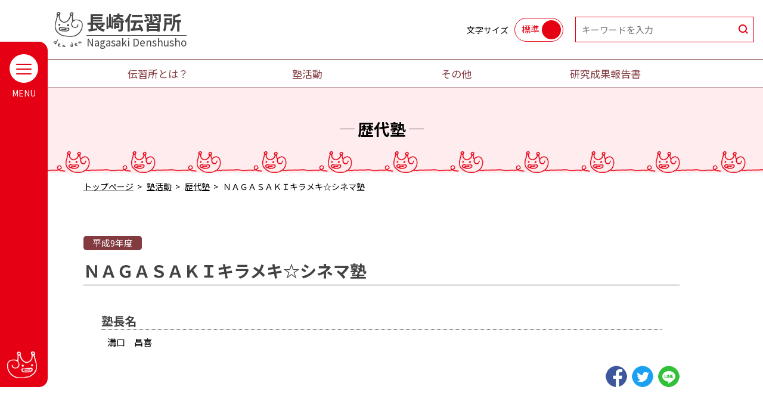

--- FILE ---
content_type: text/html; charset=UTF-8
request_url: https://denshusho.jp/juku-history/juku-history-1024/
body_size: 9219
content:
<!DOCTYPE html>
<html lang="ja">
<head>
  <meta charset="UTF-8">
  <meta http-equiv="X-UA-Compatible" content="IE=edge">
  <meta name="viewport" content="width=device-width, initial-scale=1.0">
  <title>
  ＮＡＧＡＳＡＫＩキラメキ☆シネマ塾｜長崎伝習所  </title>
  <link rel="shortcut icon" href="https://denshusho.jp/wp-content/themes/denshusho_tmpl/favicon.ico">
  <!--全ページ共通css-->
  <link rel="stylesheet" href="https://denshusho.jp/wp-content/themes/denshusho_tmpl/css/reset.css">
  <link rel="stylesheet" href="https://denshusho.jp/wp-content/themes/denshusho_tmpl/css/style.css">
  <meta name='robots' content='max-image-preview:large' />
<link rel='dns-prefetch' href='//ajax.googleapis.com' />
<link rel="alternate" title="oEmbed (JSON)" type="application/json+oembed" href="https://denshusho.jp/wp-json/oembed/1.0/embed?url=https%3A%2F%2Fdenshusho.jp%2Fjuku-history%2Fjuku-history-1024%2F" />
<link rel="alternate" title="oEmbed (XML)" type="text/xml+oembed" href="https://denshusho.jp/wp-json/oembed/1.0/embed?url=https%3A%2F%2Fdenshusho.jp%2Fjuku-history%2Fjuku-history-1024%2F&#038;format=xml" />
<style id='wp-img-auto-sizes-contain-inline-css' type='text/css'>
img:is([sizes=auto i],[sizes^="auto," i]){contain-intrinsic-size:3000px 1500px}
/*# sourceURL=wp-img-auto-sizes-contain-inline-css */
</style>
<style id='wp-emoji-styles-inline-css' type='text/css'>

	img.wp-smiley, img.emoji {
		display: inline !important;
		border: none !important;
		box-shadow: none !important;
		height: 1em !important;
		width: 1em !important;
		margin: 0 0.07em !important;
		vertical-align: -0.1em !important;
		background: none !important;
		padding: 0 !important;
	}
/*# sourceURL=wp-emoji-styles-inline-css */
</style>
<style id='wp-block-library-inline-css' type='text/css'>
:root{--wp-block-synced-color:#7a00df;--wp-block-synced-color--rgb:122,0,223;--wp-bound-block-color:var(--wp-block-synced-color);--wp-editor-canvas-background:#ddd;--wp-admin-theme-color:#007cba;--wp-admin-theme-color--rgb:0,124,186;--wp-admin-theme-color-darker-10:#006ba1;--wp-admin-theme-color-darker-10--rgb:0,107,160.5;--wp-admin-theme-color-darker-20:#005a87;--wp-admin-theme-color-darker-20--rgb:0,90,135;--wp-admin-border-width-focus:2px}@media (min-resolution:192dpi){:root{--wp-admin-border-width-focus:1.5px}}.wp-element-button{cursor:pointer}:root .has-very-light-gray-background-color{background-color:#eee}:root .has-very-dark-gray-background-color{background-color:#313131}:root .has-very-light-gray-color{color:#eee}:root .has-very-dark-gray-color{color:#313131}:root .has-vivid-green-cyan-to-vivid-cyan-blue-gradient-background{background:linear-gradient(135deg,#00d084,#0693e3)}:root .has-purple-crush-gradient-background{background:linear-gradient(135deg,#34e2e4,#4721fb 50%,#ab1dfe)}:root .has-hazy-dawn-gradient-background{background:linear-gradient(135deg,#faaca8,#dad0ec)}:root .has-subdued-olive-gradient-background{background:linear-gradient(135deg,#fafae1,#67a671)}:root .has-atomic-cream-gradient-background{background:linear-gradient(135deg,#fdd79a,#004a59)}:root .has-nightshade-gradient-background{background:linear-gradient(135deg,#330968,#31cdcf)}:root .has-midnight-gradient-background{background:linear-gradient(135deg,#020381,#2874fc)}:root{--wp--preset--font-size--normal:16px;--wp--preset--font-size--huge:42px}.has-regular-font-size{font-size:1em}.has-larger-font-size{font-size:2.625em}.has-normal-font-size{font-size:var(--wp--preset--font-size--normal)}.has-huge-font-size{font-size:var(--wp--preset--font-size--huge)}.has-text-align-center{text-align:center}.has-text-align-left{text-align:left}.has-text-align-right{text-align:right}.has-fit-text{white-space:nowrap!important}#end-resizable-editor-section{display:none}.aligncenter{clear:both}.items-justified-left{justify-content:flex-start}.items-justified-center{justify-content:center}.items-justified-right{justify-content:flex-end}.items-justified-space-between{justify-content:space-between}.screen-reader-text{border:0;clip-path:inset(50%);height:1px;margin:-1px;overflow:hidden;padding:0;position:absolute;width:1px;word-wrap:normal!important}.screen-reader-text:focus{background-color:#ddd;clip-path:none;color:#444;display:block;font-size:1em;height:auto;left:5px;line-height:normal;padding:15px 23px 14px;text-decoration:none;top:5px;width:auto;z-index:100000}html :where(.has-border-color){border-style:solid}html :where([style*=border-top-color]){border-top-style:solid}html :where([style*=border-right-color]){border-right-style:solid}html :where([style*=border-bottom-color]){border-bottom-style:solid}html :where([style*=border-left-color]){border-left-style:solid}html :where([style*=border-width]){border-style:solid}html :where([style*=border-top-width]){border-top-style:solid}html :where([style*=border-right-width]){border-right-style:solid}html :where([style*=border-bottom-width]){border-bottom-style:solid}html :where([style*=border-left-width]){border-left-style:solid}html :where(img[class*=wp-image-]){height:auto;max-width:100%}:where(figure){margin:0 0 1em}html :where(.is-position-sticky){--wp-admin--admin-bar--position-offset:var(--wp-admin--admin-bar--height,0px)}@media screen and (max-width:600px){html :where(.is-position-sticky){--wp-admin--admin-bar--position-offset:0px}}

/*# sourceURL=wp-block-library-inline-css */
</style><style id='global-styles-inline-css' type='text/css'>
:root{--wp--preset--aspect-ratio--square: 1;--wp--preset--aspect-ratio--4-3: 4/3;--wp--preset--aspect-ratio--3-4: 3/4;--wp--preset--aspect-ratio--3-2: 3/2;--wp--preset--aspect-ratio--2-3: 2/3;--wp--preset--aspect-ratio--16-9: 16/9;--wp--preset--aspect-ratio--9-16: 9/16;--wp--preset--color--black: #000000;--wp--preset--color--cyan-bluish-gray: #abb8c3;--wp--preset--color--white: #ffffff;--wp--preset--color--pale-pink: #f78da7;--wp--preset--color--vivid-red: #cf2e2e;--wp--preset--color--luminous-vivid-orange: #ff6900;--wp--preset--color--luminous-vivid-amber: #fcb900;--wp--preset--color--light-green-cyan: #7bdcb5;--wp--preset--color--vivid-green-cyan: #00d084;--wp--preset--color--pale-cyan-blue: #8ed1fc;--wp--preset--color--vivid-cyan-blue: #0693e3;--wp--preset--color--vivid-purple: #9b51e0;--wp--preset--gradient--vivid-cyan-blue-to-vivid-purple: linear-gradient(135deg,rgb(6,147,227) 0%,rgb(155,81,224) 100%);--wp--preset--gradient--light-green-cyan-to-vivid-green-cyan: linear-gradient(135deg,rgb(122,220,180) 0%,rgb(0,208,130) 100%);--wp--preset--gradient--luminous-vivid-amber-to-luminous-vivid-orange: linear-gradient(135deg,rgb(252,185,0) 0%,rgb(255,105,0) 100%);--wp--preset--gradient--luminous-vivid-orange-to-vivid-red: linear-gradient(135deg,rgb(255,105,0) 0%,rgb(207,46,46) 100%);--wp--preset--gradient--very-light-gray-to-cyan-bluish-gray: linear-gradient(135deg,rgb(238,238,238) 0%,rgb(169,184,195) 100%);--wp--preset--gradient--cool-to-warm-spectrum: linear-gradient(135deg,rgb(74,234,220) 0%,rgb(151,120,209) 20%,rgb(207,42,186) 40%,rgb(238,44,130) 60%,rgb(251,105,98) 80%,rgb(254,248,76) 100%);--wp--preset--gradient--blush-light-purple: linear-gradient(135deg,rgb(255,206,236) 0%,rgb(152,150,240) 100%);--wp--preset--gradient--blush-bordeaux: linear-gradient(135deg,rgb(254,205,165) 0%,rgb(254,45,45) 50%,rgb(107,0,62) 100%);--wp--preset--gradient--luminous-dusk: linear-gradient(135deg,rgb(255,203,112) 0%,rgb(199,81,192) 50%,rgb(65,88,208) 100%);--wp--preset--gradient--pale-ocean: linear-gradient(135deg,rgb(255,245,203) 0%,rgb(182,227,212) 50%,rgb(51,167,181) 100%);--wp--preset--gradient--electric-grass: linear-gradient(135deg,rgb(202,248,128) 0%,rgb(113,206,126) 100%);--wp--preset--gradient--midnight: linear-gradient(135deg,rgb(2,3,129) 0%,rgb(40,116,252) 100%);--wp--preset--font-size--small: 13px;--wp--preset--font-size--medium: 20px;--wp--preset--font-size--large: 36px;--wp--preset--font-size--x-large: 42px;--wp--preset--spacing--20: 0.44rem;--wp--preset--spacing--30: 0.67rem;--wp--preset--spacing--40: 1rem;--wp--preset--spacing--50: 1.5rem;--wp--preset--spacing--60: 2.25rem;--wp--preset--spacing--70: 3.38rem;--wp--preset--spacing--80: 5.06rem;--wp--preset--shadow--natural: 6px 6px 9px rgba(0, 0, 0, 0.2);--wp--preset--shadow--deep: 12px 12px 50px rgba(0, 0, 0, 0.4);--wp--preset--shadow--sharp: 6px 6px 0px rgba(0, 0, 0, 0.2);--wp--preset--shadow--outlined: 6px 6px 0px -3px rgb(255, 255, 255), 6px 6px rgb(0, 0, 0);--wp--preset--shadow--crisp: 6px 6px 0px rgb(0, 0, 0);}:where(.is-layout-flex){gap: 0.5em;}:where(.is-layout-grid){gap: 0.5em;}body .is-layout-flex{display: flex;}.is-layout-flex{flex-wrap: wrap;align-items: center;}.is-layout-flex > :is(*, div){margin: 0;}body .is-layout-grid{display: grid;}.is-layout-grid > :is(*, div){margin: 0;}:where(.wp-block-columns.is-layout-flex){gap: 2em;}:where(.wp-block-columns.is-layout-grid){gap: 2em;}:where(.wp-block-post-template.is-layout-flex){gap: 1.25em;}:where(.wp-block-post-template.is-layout-grid){gap: 1.25em;}.has-black-color{color: var(--wp--preset--color--black) !important;}.has-cyan-bluish-gray-color{color: var(--wp--preset--color--cyan-bluish-gray) !important;}.has-white-color{color: var(--wp--preset--color--white) !important;}.has-pale-pink-color{color: var(--wp--preset--color--pale-pink) !important;}.has-vivid-red-color{color: var(--wp--preset--color--vivid-red) !important;}.has-luminous-vivid-orange-color{color: var(--wp--preset--color--luminous-vivid-orange) !important;}.has-luminous-vivid-amber-color{color: var(--wp--preset--color--luminous-vivid-amber) !important;}.has-light-green-cyan-color{color: var(--wp--preset--color--light-green-cyan) !important;}.has-vivid-green-cyan-color{color: var(--wp--preset--color--vivid-green-cyan) !important;}.has-pale-cyan-blue-color{color: var(--wp--preset--color--pale-cyan-blue) !important;}.has-vivid-cyan-blue-color{color: var(--wp--preset--color--vivid-cyan-blue) !important;}.has-vivid-purple-color{color: var(--wp--preset--color--vivid-purple) !important;}.has-black-background-color{background-color: var(--wp--preset--color--black) !important;}.has-cyan-bluish-gray-background-color{background-color: var(--wp--preset--color--cyan-bluish-gray) !important;}.has-white-background-color{background-color: var(--wp--preset--color--white) !important;}.has-pale-pink-background-color{background-color: var(--wp--preset--color--pale-pink) !important;}.has-vivid-red-background-color{background-color: var(--wp--preset--color--vivid-red) !important;}.has-luminous-vivid-orange-background-color{background-color: var(--wp--preset--color--luminous-vivid-orange) !important;}.has-luminous-vivid-amber-background-color{background-color: var(--wp--preset--color--luminous-vivid-amber) !important;}.has-light-green-cyan-background-color{background-color: var(--wp--preset--color--light-green-cyan) !important;}.has-vivid-green-cyan-background-color{background-color: var(--wp--preset--color--vivid-green-cyan) !important;}.has-pale-cyan-blue-background-color{background-color: var(--wp--preset--color--pale-cyan-blue) !important;}.has-vivid-cyan-blue-background-color{background-color: var(--wp--preset--color--vivid-cyan-blue) !important;}.has-vivid-purple-background-color{background-color: var(--wp--preset--color--vivid-purple) !important;}.has-black-border-color{border-color: var(--wp--preset--color--black) !important;}.has-cyan-bluish-gray-border-color{border-color: var(--wp--preset--color--cyan-bluish-gray) !important;}.has-white-border-color{border-color: var(--wp--preset--color--white) !important;}.has-pale-pink-border-color{border-color: var(--wp--preset--color--pale-pink) !important;}.has-vivid-red-border-color{border-color: var(--wp--preset--color--vivid-red) !important;}.has-luminous-vivid-orange-border-color{border-color: var(--wp--preset--color--luminous-vivid-orange) !important;}.has-luminous-vivid-amber-border-color{border-color: var(--wp--preset--color--luminous-vivid-amber) !important;}.has-light-green-cyan-border-color{border-color: var(--wp--preset--color--light-green-cyan) !important;}.has-vivid-green-cyan-border-color{border-color: var(--wp--preset--color--vivid-green-cyan) !important;}.has-pale-cyan-blue-border-color{border-color: var(--wp--preset--color--pale-cyan-blue) !important;}.has-vivid-cyan-blue-border-color{border-color: var(--wp--preset--color--vivid-cyan-blue) !important;}.has-vivid-purple-border-color{border-color: var(--wp--preset--color--vivid-purple) !important;}.has-vivid-cyan-blue-to-vivid-purple-gradient-background{background: var(--wp--preset--gradient--vivid-cyan-blue-to-vivid-purple) !important;}.has-light-green-cyan-to-vivid-green-cyan-gradient-background{background: var(--wp--preset--gradient--light-green-cyan-to-vivid-green-cyan) !important;}.has-luminous-vivid-amber-to-luminous-vivid-orange-gradient-background{background: var(--wp--preset--gradient--luminous-vivid-amber-to-luminous-vivid-orange) !important;}.has-luminous-vivid-orange-to-vivid-red-gradient-background{background: var(--wp--preset--gradient--luminous-vivid-orange-to-vivid-red) !important;}.has-very-light-gray-to-cyan-bluish-gray-gradient-background{background: var(--wp--preset--gradient--very-light-gray-to-cyan-bluish-gray) !important;}.has-cool-to-warm-spectrum-gradient-background{background: var(--wp--preset--gradient--cool-to-warm-spectrum) !important;}.has-blush-light-purple-gradient-background{background: var(--wp--preset--gradient--blush-light-purple) !important;}.has-blush-bordeaux-gradient-background{background: var(--wp--preset--gradient--blush-bordeaux) !important;}.has-luminous-dusk-gradient-background{background: var(--wp--preset--gradient--luminous-dusk) !important;}.has-pale-ocean-gradient-background{background: var(--wp--preset--gradient--pale-ocean) !important;}.has-electric-grass-gradient-background{background: var(--wp--preset--gradient--electric-grass) !important;}.has-midnight-gradient-background{background: var(--wp--preset--gradient--midnight) !important;}.has-small-font-size{font-size: var(--wp--preset--font-size--small) !important;}.has-medium-font-size{font-size: var(--wp--preset--font-size--medium) !important;}.has-large-font-size{font-size: var(--wp--preset--font-size--large) !important;}.has-x-large-font-size{font-size: var(--wp--preset--font-size--x-large) !important;}
/*# sourceURL=global-styles-inline-css */
</style>

<style id='classic-theme-styles-inline-css' type='text/css'>
/*! This file is auto-generated */
.wp-block-button__link{color:#fff;background-color:#32373c;border-radius:9999px;box-shadow:none;text-decoration:none;padding:calc(.667em + 2px) calc(1.333em + 2px);font-size:1.125em}.wp-block-file__button{background:#32373c;color:#fff;text-decoration:none}
/*# sourceURL=/wp-includes/css/classic-themes.min.css */
</style>
<link rel='stylesheet' id='fancybox-for-wp-css' href='https://denshusho.jp/wp-content/plugins/fancybox-for-wordpress/assets/css/fancybox.css?ver=1.3.4' type='text/css' media='all' />
<script type="text/javascript" src="https://denshusho.jp/wp-includes/js/jquery/jquery.min.js?ver=3.7.1" id="jquery-core-js"></script>
<script type="text/javascript" src="https://denshusho.jp/wp-includes/js/jquery/jquery-migrate.min.js?ver=3.4.1" id="jquery-migrate-js"></script>
<script type="text/javascript" src="https://denshusho.jp/wp-content/plugins/fancybox-for-wordpress/assets/js/jquery.fancybox.js?ver=1.3.4" id="fancybox-for-wp-js"></script>
<script type="text/javascript" src="https://ajax.googleapis.com/ajax/libs/jquery/3.6.0/jquery.min.js?ver=6.9" id="jquery-js-js"></script>
<link rel="https://api.w.org/" href="https://denshusho.jp/wp-json/" /><link rel="alternate" title="JSON" type="application/json" href="https://denshusho.jp/wp-json/wp/v2/juku-history/1024" /><link rel="EditURI" type="application/rsd+xml" title="RSD" href="https://denshusho.jp/xmlrpc.php?rsd" />
<meta name="generator" content="WordPress 6.9" />
<link rel="canonical" href="https://denshusho.jp/juku-history/juku-history-1024/" />
<link rel='shortlink' href='https://denshusho.jp/?p=1024' />

<!-- Fancybox for WordPress v3.3.3 -->
<style type="text/css">
	.fancybox-slide--image .fancybox-content{background-color: #FFFFFF}div.fancybox-caption{display:none !important;}
	
	img.fancybox-image{border-width:10px;border-color:#FFFFFF;border-style:solid;}
	div.fancybox-bg{background-color:rgba(71,71,71,0.7);opacity:1 !important;}div.fancybox-content{border-color:#FFFFFF}
	div#fancybox-title{background-color:#FFFFFF}
	div.fancybox-content{background-color:#FFFFFF}
	div#fancybox-title-inside{color:#333333}
	
	
	
	div.fancybox-caption p.caption-title{display:inline-block}
	div.fancybox-caption p.caption-title{font-size:14px}
	div.fancybox-caption p.caption-title{color:#333333}
	div.fancybox-caption {color:#333333}div.fancybox-caption p.caption-title {background:#fff; width:auto;padding:10px 30px;}div.fancybox-content p.caption-title{color:#333333;margin: 0;padding: 5px 0;}
</style><script type="text/javascript">
	jQuery(function () {

		var mobileOnly = false;
		
		if (mobileOnly) {
			return;
		}

		jQuery.fn.getTitle = function () { // Copy the title of every IMG tag and add it to its parent A so that fancybox can show titles
			var arr = jQuery("a[data-fancybox]");
									jQuery.each(arr, function() {
										var title = jQuery(this).children("img").attr("title");
                                        if(title){jQuery(this).attr("title",title)}
									});			}

		// Supported file extensions

				var thumbnails = jQuery("a:has(img)").not(".nolightbox").not('.envira-gallery-link').not('.ngg-simplelightbox').filter(function () {
			return /\.(jpe?g|png|gif|mp4|webp|bmp|pdf)(\?[^/]*)*$/i.test(jQuery(this).attr('href'))
		});
		

		// Add data-type iframe for links that are not images or videos.
		var iframeLinks = jQuery('.fancyboxforwp').filter(function () {
			return !/\.(jpe?g|png|gif|mp4|webp|bmp|pdf)(\?[^/]*)*$/i.test(jQuery(this).attr('href'))
		}).filter(function () {
			return !/vimeo|youtube/i.test(jQuery(this).attr('href'))
		});
		iframeLinks.attr({"data-type": "iframe"}).getTitle();

				// Gallery All
		thumbnails.addClass("fancyboxforwp").attr("data-fancybox", "gallery").getTitle();
		iframeLinks.attr({"data-fancybox": "gallery"}).getTitle();

		// Gallery type NONE
		
		// Call fancybox and apply it on any link with a rel atribute that starts with "fancybox", with the options set on the admin panel
		jQuery("a.fancyboxforwp").fancyboxforwp({
			loop: false,
			smallBtn: false,
			zoomOpacity: "auto",
			animationEffect: "fade",
			animationDuration: 500,
			transitionEffect: "fade",
			transitionDuration: "300",
			overlayShow: true,
			overlayOpacity: "0.7",
			titleShow: true,
			titlePosition: "inside",
			keyboard: true,
			showCloseButton: false,
			arrows: true,
			clickContent:false,
			clickSlide: "close",
			mobile: {
				clickContent: function (current, event) {
					return current.type === "image" ? "toggleControls" : false;
				},
				clickSlide: function (current, event) {
					return current.type === "image" ? "close" : "close";
				},
			},
			wheel: false,
			toolbar: true,
			preventCaptionOverlap: true,
			onInit: function() { },			onDeactivate
	: function() { },		beforeClose: function() { },			afterShow: function() {},				afterClose: function() { },					caption : function( instance, item ) {var title ="";if("undefined" != typeof jQuery(this).context ){var title = jQuery(this).context.title;} else { var title = ("undefined" != typeof jQuery(this).attr("title")) ? jQuery(this).attr("title") : false;}var caption = jQuery(this).data('caption') || '';if ( item.type === 'image' && title.length ) {caption = (caption.length ? caption + '<br />' : '') + '<p class="caption-title">'+title+'</p>' ;}return caption;},
		afterLoad : function( instance, current ) {current.$content.append('<div class=\"fancybox-custom-caption inside-caption\" style=\" position: absolute;left:0;right:0;color:#000;margin:0 auto;bottom:0;text-align:center;background-color:#FFFFFF \">' + current.opts.caption + '</div>');},
			})
		;

			})
</script>
<!-- END Fancybox for WordPress -->
<!-- Analytics by WP-Statistics v13.1.7 - https://wp-statistics.com/ -->
<style type="text/css">.broken_link, a.broken_link {
	text-decoration: line-through;
}</style></head>
<body>
    <div class="wrapper">
    <header>
      <div class="head-wrapper">
        <h1><a href="https://denshusho.jp/">長崎伝習所<span>Nagasaki Denshusho</span></a></h1>

        <div class="header-button">
          <dl class="font-size"> 
            <dt class="black">文字サイズ</dt>
            <dd class="switchArea">
              <input type="checkbox" id="switch01" checked>
              <label for="switch01"><span></span></label>
              <div id="swImg"></div>
            </dd>
          </dl>

          <div class="searchbox">
            <form action="https://denshusho.jp/" method="get" id="searchform">
  <input type="text" name="s" id="s" class="searchinput" placeholder="キーワードを入力">
  <button type="submit" class="searchexe"><img src="https://denshusho.jp/wp-content/themes/denshusho_tmpl/images/parts/IconSearch.png" alt="search"></button>
</form>          </div><!-- /searchbox -->
        </div><!-- /header-button -->
      </div><!-- /head-wrapper -->

      <nav>
        <ul class="head-navi">
          <li>
            <a href="https://denshusho.jp/about/">伝習所とは？</a>
                        <ul class="head-childnavi">
                            <li><a href="https://denshusho.jp/about/page-32/">長崎伝習所の紹介</a></li>
                            <li><a href="https://denshusho.jp/about/page-34/">長崎伝習所の歴史</a></li>
                          </ul>
                      </li>
          <li>
            <a href="https://denshusho.jp/juku/">塾活動</a>
                        <ul class="head-childnavi">
                            <li><a href="https://denshusho.jp/juku/page-45/">塾とは</a></li>
                            <li><a href="https://denshusho.jp/juku/page-62/">【募集終了】令和8年度　塾長・塾テーマ募集</a></li>
                            <li><a href="https://denshusho.jp/juku/page-77/">今年度活動の塾紹介</a></li>
                            <li><a href="https://denshusho.jp/juku/page-99/">長崎伝習所まつり</a></li>
                            <li><a href="https://denshusho.jp/juku/page-103/">各塾成果品</a></li>
                            <li><a href="https://denshusho.jp/juku/page-105/">歴代塾</a></li>
                          </ul>
                      </li>
          <li>
            <a href="https://denshusho.jp/other/">その他</a>
                        <ul class="head-childnavi">
                            <li><a href="https://denshusho.jp/other/page-2085/">40周年記念事業</a></li>
                            <li><a href="https://denshusho.jp/other/page-1831/">【募集終了】令和7年度　若者まちづくりチャレンジ補助金</a></li>
                            <li><a href="https://denshusho.jp/other/r7merevo/">長崎伝習所特別講座～Me-revo～（令和7年度）</a></li>
                          </ul>
                      </li>
          <li>
            <a href="https://denshusho.jp/kenkyu/">研究成果報告書</a>
                      </li>
        </ul>
      </nav>

      <div class="pagetitle">
                <h2>歴代塾</h2>
              </div>
    </header>
    <div class="main">
      <div class="breadcrumb">
        <ul>
          <li><a href="https://denshusho.jp/">トップぺージ</a></li>
          <li><a href="https://denshusho.jp/juku/">塾活動</a></li>
          <li><a href="https://denshusho.jp/juku/page-105/">歴代塾</a></li>
          <li>ＮＡＧＡＳＡＫＩキラメキ☆シネマ塾</li>
        </ul>
      </div><!-- /breadcrumb -->

            <div class="contents">

        <p class="term-title01">
        平成9年度        </p>

                  <h3 class="mt01">ＮＡＧＡＳＡＫＩキラメキ☆シネマ塾</h3>
        
                <div class="custom-field01">
                    <h4>塾長名</h4>
          <p>溝口　昌喜</p>
          
          
                  </div><!-- /custom-field01 -->
        
        
        <div class="sns-share">
  <ul>
    <li><a href="https://www.facebook.com/sharer/sharer.php?u=https://denshusho.jp/juku-history/juku-history-1024/" target="_blank"><img src="https://denshusho.jp/wp-content/themes/denshusho_tmpl/images/parts/facebook.png" alt="facebook"></a></li>
    <li><a href="http://twitter.com/share?text=%EF%BC%AE%EF%BC%A1%EF%BC%A7%EF%BC%A1%EF%BC%B3%EF%BC%A1%EF%BC%AB%EF%BC%A9%E3%82%AD%E3%83%A9%E3%83%A1%E3%82%AD%E2%98%86%E3%82%B7%E3%83%8D%E3%83%9E%E5%A1%BE&url=https://denshusho.jp/juku-history/juku-history-1024/" rel="nofollow" target="_blank"><img src="https://denshusho.jp/wp-content/themes/denshusho_tmpl/images/parts/twitter.png" alt="twitter"></a></li>
    <li><a href="https://social-plugins.line.me/lineit/share?url=https%3A%2F%2Fdenshusho.jp%2Fjuku-history%2Fjuku-history-1024%2F" target="_blank"><img src="https://denshusho.jp/wp-content/themes/denshusho_tmpl/images/parts/line.png" alt="LINE"></a></li>
  </ul>
</div><!-- /sns-share -->      </div><!-- /contents -->
          </div><!-- /main -->

      <footer>
    <div class="footer-nav">
      <ul>
        <li><a href="https://denshusho.jp/">トップぺージ</a></li>
        <li><a href="https://denshusho.jp/about/">伝習所とは？</a></li>
        <li><a href="https://denshusho.jp/juku/">塾活動</a></li>
        <li><a href="https://denshusho.jp/other/">その他</a></li>
        <li><a href="https://denshusho.jp/kenkyu/">研究成果報告書</a></li>
      </ul>
    </div><!-- /footer-nav -->
    <div class="footer-info">
      <div class="footer-flex">
        <dl>
          <dt>長崎伝習所事務局（市民協働推進室）</dt>
          <dd>〒850-8685</dd>
          <dd>長崎市魚の町4番1号（10階）</dd>
          <dd>電話番号：095-829-1125</dd>
          <dd>FAX番号：095-829-1233</dd>
        </dl>
        <ul>
          <li><a href="https://lantana-nagasaki.jp/" target="_blank"><img src="https://denshusho.jp/wp-content/themes/denshusho_tmpl/images/drawer_nav_item/lantana_banner.png" alt="ランタナ"></a></li>
          <li><a href="https://www.city.nagasaki.lg.jp/" target="_blank"><img src="https://denshusho.jp/wp-content/themes/denshusho_tmpl/images/drawer_nav_item/city_banner.png" alt="長崎市"></a></li>
        </ul>
      </div>
      <p class="copyright">Copyright (c) Nagasaki Denshusho All Rights Reserved.</p>
    </div><!-- /footer-info -->
  </footer>  </div><!-- /wrapper -->

    <nav id="drawer-nav">
    <div class="drawer_base">
      <section class="drawer_nav_header">
        <ul>
          <li><img src="https://denshusho.jp/wp-content/themes/denshusho_tmpl/images/drawer_nav_item/denden002.png" alt="denden"></li>
          <li><a href="https://www.facebook.com/%E9%95%B7%E5%B4%8E%E4%BC%9D%E7%BF%92%E6%89%80-772847206084379" target="_blank"><img src="https://denshusho.jp/wp-content/themes/denshusho_tmpl/images/drawer_nav_item/facebook_icon.png" alt="facebook"></a></li>
          <li><a href="https://twitter.com/nagasakidenshu" target="_blank"><img src="https://denshusho.jp/wp-content/themes/denshusho_tmpl/images/drawer_nav_item/twitter_icon.png" alt="twitter"></a></li>
          <li><a href="https://www.youtube.com/channel/UCBmTz0JnZFQOS5M6dK46uhg" target="_blank"><img src="https://denshusho.jp/wp-content/themes/denshusho_tmpl/images/drawer_nav_item/youtube_icon.png" alt="youtube"></a></li>
        </ul>

        <div id="btn-burger" class="humberger">
          <span></span><span></span><span></span>
        </div>
      </section><!--drawer_nav_header-->

      <section class="drawer_nav_main">
        <dl>
          <div class="nav_box">
            <dt><a href="https://denshusho.jp/">トップぺージ</a></dt>
            <dt><a href="https://denshusho.jp/sitemap/">サイトマップ</a></dt>
          </div>
          <div class="nav_box">
            <dt><a href="https://denshusho.jp/about/">伝習所とは？</a></dt>
                      <dd><a href="https://denshusho.jp/about/page-32/">長崎伝習所の紹介</a></dd>
                      <dd><a href="https://denshusho.jp/about/page-34/">長崎伝習所の歴史</a></dd>
                    </div>
          <div class="nav_box">
            <dt><a href="https://denshusho.jp/juku/">塾活動</a></dt>
                      <dd><a href="https://denshusho.jp/juku/page-45/">塾とは</a></dd>
                      <dd><a href="https://denshusho.jp/juku/page-62/">【募集終了】令和8年度　塾長・塾テーマ募集</a></dd>
                      <dd><a href="https://denshusho.jp/juku/page-77/">今年度活動の塾紹介</a></dd>
                      <dd><a href="https://denshusho.jp/juku/page-99/">長崎伝習所まつり</a></dd>
                      <dd><a href="https://denshusho.jp/juku/page-103/">各塾成果品</a></dd>
                      <dd><a href="https://denshusho.jp/juku/page-105/">歴代塾</a></dd>
                    </div>
          <div class="nav_box">
            <dt><a href="https://denshusho.jp/other/">その他</a></dt>
                      <dd><a href="https://denshusho.jp/other/page-2085/">40周年記念事業</a></dd>
                      <dd><a href="https://denshusho.jp/other/page-1831/">【募集終了】令和7年度　若者まちづくりチャレンジ補助金</a></dd>
                      <dd><a href="https://denshusho.jp/other/r7merevo/">長崎伝習所特別講座～Me-revo～（令和7年度）</a></dd>
                    </div>
          <div class="nav_box">
            <dt><a href="https://denshusho.jp/kenkyu/">研究成果報告書</a></dt>
                    </div>
        </dl>
        <!--
        <ul>
          <li><a href="https://lantana-nagasaki.jp/" target="_blank"><img src="https://denshusho.jp/wp-content/themes/denshusho_tmpl/images/drawer_nav_item/lantana_banner.png" alt="ランタナ"></a></li>
          <li><a href="https://www.city.nagasaki.lg.jp/" target="_blank"><img src="https://denshusho.jp/wp-content/themes/denshusho_tmpl/images/drawer_nav_item/city_banner.png" alt="長崎市"></a></li>
        </ul>
        -->
      </section><!--drawer_nav_main-->
      <img src="https://denshusho.jp/wp-content/themes/denshusho_tmpl/images/drawer_nav_item/denden001.png" alt="でんでん" class="drawer_onepoint">
    </div><!--drawer_base-->
  </nav><!--nav/id="drawer-nav"-->


  <!-- モバイル用のハンバーガーとナビゲーションメニュー -->
  <div id="btn-burger-moba" class="humberger sub">
    <span></span><span></span><span></span>
  </div>
  <nav id="drawer-nav-moba">
    <div class="nav-moba-base">
      <div class="nav-moba-header">
        <img src="https://denshusho.jp/wp-content/themes/denshusho_tmpl/images/drawer_nav_item/denden002.png" alt="でんでん">
      </div>

      <div class="nav-moba-main">
        <ul>
          <li><a href="https://denshusho.jp/">トップぺージ</a></li>
          <li class="has-child">
            <a href="https://denshusho.jp/about/">伝習所とは？</a>
                        <div class="child-openbtn"></div>
            <ul class="child-menu">
                          <li><a href="https://denshusho.jp/about/page-32/">長崎伝習所の紹介</a></li>
                          <li><a href="https://denshusho.jp/about/page-34/">長崎伝習所の歴史</a></li>
                        </ul>
                      </li>
          <li class="has-child">
            <a href="https://denshusho.jp/juku/">塾活動</a>
                        <div class="child-openbtn"></div>
            <ul class="child-menu">
                          <li><a href="https://denshusho.jp/juku/page-45/">塾とは</a></li>
                          <li><a href="https://denshusho.jp/juku/page-62/">【募集終了】令和8年度　塾長・塾テーマ募集</a></li>
                          <li><a href="https://denshusho.jp/juku/page-77/">今年度活動の塾紹介</a></li>
                          <li><a href="https://denshusho.jp/juku/page-99/">長崎伝習所まつり</a></li>
                          <li><a href="https://denshusho.jp/juku/page-103/">各塾成果品</a></li>
                          <li><a href="https://denshusho.jp/juku/page-105/">歴代塾</a></li>
                        </ul>
                      </li>
          <li class="has-child">
            <a href="https://denshusho.jp/other/">その他</a>
                        <div class="child-openbtn"></div>
            <ul class="child-menu">
                          <li><a href="https://denshusho.jp/other/page-2085/">40周年記念事業</a></li>
                          <li><a href="https://denshusho.jp/other/page-1831/">【募集終了】令和7年度　若者まちづくりチャレンジ補助金</a></li>
                          <li><a href="https://denshusho.jp/other/r7merevo/">長崎伝習所特別講座～Me-revo～（令和7年度）</a></li>
                        </ul>
                      </li>
          <li>
            <a href="https://denshusho.jp/kenkyu/">研究成果報告書</a>
                      </li>
          <li><a href="https://denshusho.jp/sitemap/">サイトマップ</a></li>
        </ul>
      </div><!--nav-moba-main-->

      <div class="nav-moba-searchbox">
        <form action="https://denshusho.jp/" method="get" id="searchform">
  <input type="text" name="s" id="s" class="searchinput" placeholder="キーワードを入力">
  <button type="submit" class="searchexe"><img src="https://denshusho.jp/wp-content/themes/denshusho_tmpl/images/parts/IconSearch.png" alt="search"></button>
</form>      </div><!-- /searchbox -->

      <div class="nav-moba-footer">
        <ul>
          <li><a href="https://www.facebook.com/%E9%95%B7%E5%B4%8E%E4%BC%9D%E7%BF%92%E6%89%80-772847206084379"><img src="https://denshusho.jp/wp-content/themes/denshusho_tmpl/images/drawer_nav_item/facebook_icon.png" alt="facebook"></a></li>
          <li><a href="https://twitter.com/nagasakidenshu"><img src="https://denshusho.jp/wp-content/themes/denshusho_tmpl/images/drawer_nav_item/twitter_icon.png" alt="twitter"></a></li>
          <li><a href="https://www.youtube.com/channel/UCBmTz0JnZFQOS5M6dK46uhg"><img src="https://denshusho.jp/wp-content/themes/denshusho_tmpl/images/drawer_nav_item/youtube_icon.png" alt="youtube"></a></li>
        </ul>
        <!--
        <ul class="nav-banner">
          <li><a href="https://lantana-nagasaki.jp/" target="_blank"><img src="https://denshusho.jp/wp-content/themes/denshusho_tmpl/images/drawer_nav_item/lantana_banner.png" alt="ランタナ"></a></li>
          <li><a href="https://www.city.nagasaki.lg.jp/" target="_blank"><img src="https://denshusho.jp/wp-content/themes/denshusho_tmpl/images/drawer_nav_item/city_banner.png" alt="長崎市"></a></li>
        </ul>
        -->
      </div>
    </div><!--nav-moba-base-->

  </nav>
  <!-- モバイル用のハンバーガーとナビゲーションメニューここまで -->
  <script src="https://denshusho.jp/wp-content/themes/denshusho_tmpl/js/common.js"></script>
  <script src="https://denshusho.jp/wp-content/themes/denshusho_tmpl/js/header_navi.js"></script>
  <!-- object-fit:ie11対策 -->
  <script src="https://denshusho.jp/wp-content/themes/denshusho_tmpl/js/ofi.min.js"></script>
  <script>
    objectFitImages('img.object_fit_img');
  </script>
  <!-- object-fit:ie11対策ここまで -->


  <script type="speculationrules">
{"prefetch":[{"source":"document","where":{"and":[{"href_matches":"/*"},{"not":{"href_matches":["/wp-*.php","/wp-admin/*","/wp-content/uploads/*","/wp-content/*","/wp-content/plugins/*","/wp-content/themes/denshusho_tmpl/*","/*\\?(.+)"]}},{"not":{"selector_matches":"a[rel~=\"nofollow\"]"}},{"not":{"selector_matches":".no-prefetch, .no-prefetch a"}}]},"eagerness":"conservative"}]}
</script>
<script id="wp-emoji-settings" type="application/json">
{"baseUrl":"https://s.w.org/images/core/emoji/17.0.2/72x72/","ext":".png","svgUrl":"https://s.w.org/images/core/emoji/17.0.2/svg/","svgExt":".svg","source":{"concatemoji":"https://denshusho.jp/wp-includes/js/wp-emoji-release.min.js?ver=6.9"}}
</script>
<script type="module">
/* <![CDATA[ */
/*! This file is auto-generated */
const a=JSON.parse(document.getElementById("wp-emoji-settings").textContent),o=(window._wpemojiSettings=a,"wpEmojiSettingsSupports"),s=["flag","emoji"];function i(e){try{var t={supportTests:e,timestamp:(new Date).valueOf()};sessionStorage.setItem(o,JSON.stringify(t))}catch(e){}}function c(e,t,n){e.clearRect(0,0,e.canvas.width,e.canvas.height),e.fillText(t,0,0);t=new Uint32Array(e.getImageData(0,0,e.canvas.width,e.canvas.height).data);e.clearRect(0,0,e.canvas.width,e.canvas.height),e.fillText(n,0,0);const a=new Uint32Array(e.getImageData(0,0,e.canvas.width,e.canvas.height).data);return t.every((e,t)=>e===a[t])}function p(e,t){e.clearRect(0,0,e.canvas.width,e.canvas.height),e.fillText(t,0,0);var n=e.getImageData(16,16,1,1);for(let e=0;e<n.data.length;e++)if(0!==n.data[e])return!1;return!0}function u(e,t,n,a){switch(t){case"flag":return n(e,"\ud83c\udff3\ufe0f\u200d\u26a7\ufe0f","\ud83c\udff3\ufe0f\u200b\u26a7\ufe0f")?!1:!n(e,"\ud83c\udde8\ud83c\uddf6","\ud83c\udde8\u200b\ud83c\uddf6")&&!n(e,"\ud83c\udff4\udb40\udc67\udb40\udc62\udb40\udc65\udb40\udc6e\udb40\udc67\udb40\udc7f","\ud83c\udff4\u200b\udb40\udc67\u200b\udb40\udc62\u200b\udb40\udc65\u200b\udb40\udc6e\u200b\udb40\udc67\u200b\udb40\udc7f");case"emoji":return!a(e,"\ud83e\u1fac8")}return!1}function f(e,t,n,a){let r;const o=(r="undefined"!=typeof WorkerGlobalScope&&self instanceof WorkerGlobalScope?new OffscreenCanvas(300,150):document.createElement("canvas")).getContext("2d",{willReadFrequently:!0}),s=(o.textBaseline="top",o.font="600 32px Arial",{});return e.forEach(e=>{s[e]=t(o,e,n,a)}),s}function r(e){var t=document.createElement("script");t.src=e,t.defer=!0,document.head.appendChild(t)}a.supports={everything:!0,everythingExceptFlag:!0},new Promise(t=>{let n=function(){try{var e=JSON.parse(sessionStorage.getItem(o));if("object"==typeof e&&"number"==typeof e.timestamp&&(new Date).valueOf()<e.timestamp+604800&&"object"==typeof e.supportTests)return e.supportTests}catch(e){}return null}();if(!n){if("undefined"!=typeof Worker&&"undefined"!=typeof OffscreenCanvas&&"undefined"!=typeof URL&&URL.createObjectURL&&"undefined"!=typeof Blob)try{var e="postMessage("+f.toString()+"("+[JSON.stringify(s),u.toString(),c.toString(),p.toString()].join(",")+"));",a=new Blob([e],{type:"text/javascript"});const r=new Worker(URL.createObjectURL(a),{name:"wpTestEmojiSupports"});return void(r.onmessage=e=>{i(n=e.data),r.terminate(),t(n)})}catch(e){}i(n=f(s,u,c,p))}t(n)}).then(e=>{for(const n in e)a.supports[n]=e[n],a.supports.everything=a.supports.everything&&a.supports[n],"flag"!==n&&(a.supports.everythingExceptFlag=a.supports.everythingExceptFlag&&a.supports[n]);var t;a.supports.everythingExceptFlag=a.supports.everythingExceptFlag&&!a.supports.flag,a.supports.everything||((t=a.source||{}).concatemoji?r(t.concatemoji):t.wpemoji&&t.twemoji&&(r(t.twemoji),r(t.wpemoji)))});
//# sourceURL=https://denshusho.jp/wp-includes/js/wp-emoji-loader.min.js
/* ]]> */
</script>
</body>
</html>

--- FILE ---
content_type: text/css
request_url: https://denshusho.jp/wp-content/themes/denshusho_tmpl/css/style.css
body_size: 7283
content:
@charset "UTF-8";
/* Webフォント読み込み　Noto Sana JP , M PLUS Rounded 1c */
@import url('https://fonts.googleapis.com/css2?family=M+PLUS+Rounded+1c:wght@100;300;400;500;700;800;900&family=Noto+Sans+JP:wght@100;300;400;500;700;900&display=swap');

* {
  box-sizing: border-box;
}

body {
  margin: 0;
  padding: 0;
  font-family: 'Noto Sans JP',sans-serif;
  font-size: 14px;
}

img {
  max-width: 100%;
  height: auto;
}

a {
  color: #000;
  text-decoration: none;
}

a:hover {
  color: #e60013;
  text-decoration: underline;
}


/* トップページのバックイメージ
=========================================================== */
.body-back {
  width: 100vw;
  height: 100vh;
  background-repeat: no-repeat;
  background-position: center bottom;
  background-size: cover;
  background-attachment: fixed;
  position: relative;
  /*overflow-y: auto;*/
}


/* バックイメージのオーバーレイ
=========================================================== */
.overlay-pc {
  width: 100vw;
  height: 100vh;
  background-color: rgba(0, 0, 0, 0.4);
  /* ie11対策（動かないように） */
  position: fixed;
  overflow-y: auto;
  overflow-x: hidden;
}


/* ヘッダー部のスタイル
=========================================================== */
/* 下層ページのヘッダースタイル */
.head-wrapper {
  display: flex;
  justify-content: space-between;
  align-items: center;
  padding: 20px 0 20px 90px;
}

.head-wrapper h1 a {
  display: block;
  padding: 0 0 0 55px;
  background: url(../images/header/header_denden.png) no-repeat;
  color: #434343;
  font-size: 32px;
}

.head-wrapper h1 a span {
  display: block;
  font-size: 17px;
  font-weight: 400;
}

.head-wrapper h1 a span::before {
  content: "";
  display: block;
  height: 1px;
  background-color: #434343;
  margin-top: 7px;
  margin-bottom: 2px;
}

.head-wrapper h1 a:hover {
  text-decoration: none;
}

/* 文字サイズ、検索窓のスペース */
.header-button {
  display: flex;
  justify-content: flex-end;
  padding-top: 20px;
  /* トップのロゴと重なった場合に文字サイズ切り替えがクリックできるように */
  position: relative;
  z-index: 13;
}

/* 文字サイズ、検索窓のスペース（下層ページの場合） */
.head-wrapper .header-button {
  padding-top: 0;
}


/* ヘッダーナビゲーション */
header nav {
  border-top: 1px solid #833B40;
  border-bottom: 1px solid #833B40;
}

.head-navi {
  display: flex;
  justify-content: center;
}

.head-navi li {
  width: 250px;
  position: relative;
}

.head-navi li a {
  display: block;
  padding: 15px 0;
  text-align: center;
  font-size: 17px;
  color: #833B40;
}

.head-navi li a:hover {
  background-color: #EBD3D6;
  text-decoration: none;
}

.head-childnavi {
  display: none;
  position: absolute;
  top: 47px;
  z-index: 50;
}

.head-childnavi.open {
  display: block;
}

.head-childnavi li a {
  background-color: #FFF;
  padding: 10px;
  font-size: 15px;
  text-align: left;
}


/* 下層ページのタイトル */
.pagetitle {
  padding: 55px 0 60px;
  background: url(../images/pagetitle/denden_back.png) repeat-x #FEECEE left bottom;
}

.pagetitle h2 {
  font-size: 27px;
  font-weight: bold;
  display: flex;
  justify-content: center;
  align-items: center;
  position: relative;
}

.pagetitle h2::before,
.pagetitle h2::after {
  content: "";
  display: block;
  width: 25px;
  height: 1px;
  background-color: #434343;
}

.pagetitle h2::before {
  margin-right: 5px;
}

.pagetitle h2::after {
  margin-left: 5px;
}

/* ブレイクポイント920px */
@media only screen and (max-width:920px) {
  .head-wrapper {
    justify-content:center;
    padding: 20px 0;
  }
  
  .header-button {
    display: none;
  }

  header nav {
    display: none;
  }

  .pagetitle {
    padding: 25px 0;
    background: none;
    background-color: #FEECEE;
    text-align: center;
  }

  .pagetitle h2 {
    font-size: 25px;
  }
}


/* 文字サイズ標準・拡大ボタンを表示するエリア
=========================================================== */
.font-size {
  display: flex;
  align-items: center;
  margin-right: 20px;
}

.font-size dt {
  margin-right: 10px;
  color: #FFF;
  font-size: 14px;
}

.font-size dt.black {
  color: #000;
}

/* パーツ作成参照（https://webparts.cman.jp/button/onoff/） */
 .switchArea {
  line-height    : 36px;                /* 1行の高さ */
  vertical-align: middle;
  letter-spacing : 0;                   /* 文字間 */
  text-align     : center;              /* 文字位置は中央 */
  font-size      : 15px;                /* 文字サイズ */

  position       : relative;            /* 親要素が基点 */
  width          : 82px;               /* ボタンの横幅 */
}

 /* === チェックボックス ==================================== */
.switchArea input[type="checkbox"] {
  display        : none;            /* チェックボックス非表示 */
}

 /* === チェックボックスのラベル（標準） ==================== */
.switchArea label {
  display        : block;                /* ボックス要素に変更 */
  box-sizing     : border-box;           /* 枠線を含んだサイズ */
  height         : 40px;                 /* ボタンの高さ */
  border         : 1px solid #6666ff;  /* 未選択タブの枠線 */
  border-radius  : 20px;                 /* 角丸 */
  background-color: #FFF;
}

 /* === チェックボックスのラベル（ONのとき） ================ */
.switchArea input[type="checkbox"]:checked +label {
  border-color   : #e60013;             /* 選択タブの枠線 */
}

 /* === 表示する文字（拡大） ================================ */
.switchArea label span:after{
  content        : "拡大";               /* 表示する文字 */
  padding        : 0 0 0 28px;           /* 表示する位置 */
  color          : #6666ff;            /* 文字色 */
}

 /* === 表示する文字（標準） ============================ */
.switchArea  input[type="checkbox"]:checked + label span:after{
  content        : "標準";              /* 表示する文字 */
  padding        : 0 28px 0 0;          /* 表示する位置 */
  color          : #e60013;           /* 文字色 */
}

 /* === 丸部分のSTYLE（標準） =============================== */
.switchArea #swImg {
  position       : absolute;            /* 親要素からの相対位置*/
  width          : 32px;                /* 丸の横幅 */
  height         : 32px;                /* 丸の高さ */
  background     : #6666ff;           /* カーソルタブの背景 */
  top            : 4px;                 /* 親要素からの位置 */
  left           : 4px;                 /* 親要素からの位置 */
  border-radius  : 16px;                /* 角丸 */
  transition     : .2s;                 /* 滑らか変化 */
}

 /* === 丸部分のSTYLE（ONのとき） =========================== */
.switchArea input[type="checkbox"]:checked ~ #swImg {
  transform      : translateX(42px);    /* 丸も右へ移動 */
  background     : #e60013;           /* カーソルタブの背景 */
}
/* 文字サイズ標準・拡大ボタンここまで */


/* 検索窓
=========================================================== */
.searchbox {
  position: relative;
}

.searchinput {
  width: 300px;
  border: 1px solid #e60013;
  padding: 10px;
  font-family: 'Noto Sans JP',sans-serif;
  font-size: 15px;
}

.searchexe {
  background: none;
  border: none;
}

.searchexe img {
  position: absolute;
  width: 16px;
  top: 13px;
  right: 25px;
}

/* ブレイクポイント920px */
@media only screen and (max-width:920px) {
  .nav-moba-searchbox{
    position: relative;
    width: 300px;
    border: 1px solid #e60013;
    padding: 10px;
    margin: 0 auto;
    font-family: 'Noto Sans JP',sans-serif;
    font-size: 15px;
  }

  .searchinput {
    width: 90%;
    margin: 0 auto;
  }

  .searchexe img {
    position: absolute;
    width: 16px;
    top: 25px;
    right: 42px;
  }
}



/* トップページロゴ、お知らせ
=========================================================== */
.top-contents {
  position: absolute;
  top: 80px;
  left: 50%;
  transform: translateX(-50%);
  z-index: 12;
}

.top-contents h1 {
  text-align: center;
  margin-bottom: 30px;
}

.top-contents h1 img {
  width: 90%;
  max-width: 160px;
}

.catchcopy p {
  margin-bottom: 30px;
  text-align: center;
  color: #FFF;
  font-size: 28px;
  font-family: 'M PLUS Rounded 1c', sans-serif;
  font-weight: 500;
}

.infobox {
  width: 560px;
  margin: 0 auto 40px;
  /*border: 1px solid #e60013;*/
  background-color: #FFF;
  border-radius: 15px;
}

.infobox ul {
  display: flex;
  align-items: stretch;
}

.infobox ul li:nth-of-type(1) {
  width: 100px;
  display: flex;
  align-items: center;
  justify-content: center;
  background-color: #e60013;
  border-radius: 15px 0 0 15px;
  color: #FFF;
  font-size: 110%;
  font-weight: 500;
}

.infobox ul li:nth-of-type(2) {
  width: 460px;
  height: 230px;
  padding: 15px 10px;
  border-radius: 0 15px 15px 0;
}

.infobox ul li:nth-of-type(2) dl {
  width: 440px;
  height: 200px;
  padding-right: 5px;
  overflow-y: scroll;
}

.infobox ul li:nth-of-type(2) dt {
  margin-bottom: 10px;
}

.infobox ul li:nth-of-type(2) dd {
  margin: 0 0 15px 0;
  padding: 0 0 15px 1em;
  border-bottom: 1px dotted #000;
}

.infobox ul li:nth-of-type(2) p {
  padding: 90px 0 0;
  text-align: center;
}

.top-intro {
  width: 560px;
  padding: 20px;
  margin: 0 auto 50px;
  background-color: rgba(255, 255, 255, 0.7);
  border-radius: 15px;
}

.top-intro h2 {
  border-bottom: 1px solid #000;
  padding-bottom: 5px;
  margin-bottom: 5px;
  font-size: 120%;
}

.top-intro p {
  padding: 0 5px;
  line-height: 1.2;
}

/* ブレイクポイント920px */
@media only screen and (max-width:920px) {
  .top-contents {
    width: 90%;
    top: 50px;
    left: 50%;
    transform: translate(-50%, 0);
  }

  .catchcopy p {
    font-size: 25px;
  }

  .infobox {
    width: 100%;
  }

  .infobox ul {
    display: block;
  }

  .infobox ul li:nth-of-type(1) {
    width: 100%;
    display: block;
    padding: 10px 5px;
    border-radius: 15px 15px 0 0;
    text-align: center;
  }
  
  .infobox ul li:nth-of-type(2) {
    width: 100%;
    height: 30%;
    overflow-y: scroll;
  }

  .infobox ul li:nth-of-type(2) dl {
    width: 100%;
  }

  .infobox ul li:nth-of-type(2) p {
    padding: 25px 0;
  }

  .top-intro {
    width: 100%;
  }
}


/* トップページ丸アイコン
=========================================================== */
.icongroup {
  display: flex;
  justify-content: space-between;
  width: 81.25%;
  height: 45%;
  position: absolute;
  top: 100px;
  left: 50%;
  transform: translateX(-50%);
  z-index: 10;
}

.three_icongroup {
  width: 41%;
  position: relative;
}

.three_icongroup li:nth-of-type(1) {
  position: absolute;
  top: 0;
  left: 0;
}

.three_icongroup li:nth-of-type(2) {
  position: absolute;
  bottom: 0;
  left: 50%;
  transform: translateX(-50%);
}

.three_icongroup li:nth-of-type(3) {
  position: absolute;
  top: 0;
  right: 0;
}

.three_icongroup li img {
  width: 240px;
  height: 240px;
  border-radius: 50%;
}

/* object-fit ie11対策含む */
.object_fit_img {
  object-fit: cover;
  font-family: 'object-fit: cover;'
}

/* ブレイクポイント1400px */
@media only screen and (max-width:1400px) {
  .three_icongroup li img {
    width: 170px;
    height: 170px;
  }
}

/* ブレイクポイント920px */
@media only screen and (max-width:920px) {
  .icongroup {
    display: block;
    width: 100%;
    height: 100%;
    position: static;
    transform: none;
    padding: 5% 1%;
  }

  .three_icongroup {
    width: 100%;
    height: 50%;
  }

  .three_icongroup li img {
    opacity: 0.5;
  }
}



/*ドロワーナビ設定
---------------------------------------------------*/
#drawer-nav {
  background-color: #E60013;
  border: none;
  border-radius: 0 15px 15px 0;
  width: 1000px;
  height: 580px;
  position: fixed;
  right: 100%;
  top: 50%;
  transform: translate(80px, -50%);
  /*ドロワーナビの動きの設定*/
  margin: 0;
  transition: transform 0.8s;
  overflow: visible;
  z-index: 997;
}

#drawer-nav.show {
  transform: translate(1000px, -50%);
}

.drawer_base {
  position: relative;
  height: 100%;
}

.drawer_nav_header {
  padding: 20px 15px;
}

.drawer_nav_header {
  display: flex;
  justify-content: space-between;
}

.drawer_nav_header ul {
  display: flex;
  align-items: center;
}

.drawer_nav_header ul li:nth-of-type(1) {
  margin-right: 30px;
}

.drawer_nav_header ul li:nth-of-type(2),
.drawer_nav_header ul li:nth-of-type(3) {
  margin-right: 10px;
}

.drawer_nav_main {
  padding: 10px 80px 0 15px;
}

.drawer_nav_main dl {
  display: flex;
  justify-content: space-between;
}

.drawer_nav_main dl .nav_box {
  flex: 0 1 20%;
}

.drawer_nav_main dl dt {
  margin-bottom: 15px;
  font-size: 110%;
}

.drawer_nav_main dl dd {
  padding: 0 1em 10px 1.8em;
  text-indent: -1em;
  font-size: 90%;
}

.drawer_nav_main dl dd::before {
  content: ">";
  margin-right: 0.4em;
  color: #FFF;
}

.drawer_nav_main dl a {
  color: #FFF;
}

.drawer_nav_main ul {
  display: flex;
  margin: 30px 0 0;
}

.drawer_nav_main ul li:first-of-type {
  margin: 0 10px 0 0;
}

.drawer_onepoint {
  position: absolute;
  bottom: 15px;
  right: 18px;
}

#drawer-nav-moba {
  display: none;
}


/* ブレイクポイント920px */
@media only screen and (max-width:920px) {
  #drawer-nav {
    display: none;
  }

  #drawer-nav-moba {
    display: block;
    background-color: #E60013;
    position: fixed;
    top: 0;
    right: 100%;
    width: 100%;
    height: 100%;
    z-index: 50;
    transition: transform 0.8s;
    overflow-y: auto;
  }
  
  #drawer-nav-moba.show {
    transform: translate(100%, 0);
  }

  .nav-moba-base {
    width: 90%;
    margin: 0 auto;
  }
  
  .nav-moba-header {
    padding: 5%;
    text-align: center;
  }

  .nav-moba-main {
    width: 95%;
    margin: 0 auto;
    padding: 5% 0;
  }

  .nav-moba-main ul {
    border-top: 1px solid #FFF;
  }

  .nav-moba-main ul li {
    position: relative;
    border-bottom: 1px solid #FFF;
  }

  .nav-moba-main a {
    color: #FFF;
    display: block;
    text-decoration: none;
    padding: 20px 30px 20px 20px;
    transition:all .3s;
  }

  .has-child ul {
    display: none;
  }

  .nav-moba-main ul li ul.child-menu {
    border-top: none;
  }

  .nav-moba-main ul li ul.child-menu li {
    border-bottom: none;
  }

  .nav-moba-main ul li ul.child-menu li {
    border-bottom: none;
  }

  .nav-moba-main ul li ul.child-menu li a {
    padding: 10px 30px 10px 20px;
  }

  .nav-moba-main ul li ul.child-menu li:first-of-type a {
    padding: 0 30px 10px 20px;
  }

  .nav-moba-main ul li ul.child-menu li a::before {
    content: ">";
    padding-left: 0.5em;
    padding-right: 0.5em;
  }


  /*ドロップダウンのオープンボタン設定------*/
  .has-child {
    position: relative;
  }

  .child-openbtn {
    position: absolute;
    top: 12px;
    right: 10px;
    width: 30px;
    height: 30px;
  }

  .child-openbtn:hover {
    cursor: pointer;
  }

  .child-openbtn::before {
    content: "";
    position: absolute;
    left: 2px;
    top: 14px;
    width: 25px;
    border-top: 1px solid #FFF;
    transform: rotate(270deg);
  }

  .child-openbtn::after {
    content: "";
    position: absolute;
    left: 50%;
    top: 50%;
    transform: translate(-50%, -50%);
    width: 25px;
    border-top: 1px solid #FFF;
  }

  .child-openbtn.open::before {
    opacity: 0;
    transform: rotate(270deg);
  }

  .nav-moba-searchbox form {
    text-align: center;
  }

  .nav-moba-footer ul {
    display: flex;
    justify-content: space-around;
    width: 30%;
    margin: 0 auto;
    padding: 15px 0;
    align-items: center;
  }

  /*.nav-moba-footer ul.nav-banner {
    justify-content: center;
    width: 100%;
    text-align: center;
  }

  .nav-moba-footer ul.nav-banner li:first-of-type {
    margin-right: 10px;
  }*/
}

/*ドロワーナビ設定ここまで-------------------------------------*/

/*ハンバーガーボタン設定---------------------------------------*/
#btn-burger,
#btn-burger-moba {
  position: relative;/*ボタン内側の基点となるためrelativeを指定*/
  background:#fff;
  border: 1px solid #e60013;
  cursor: pointer;
  border-radius: 50%;
  width: 50px;
  height:50px;
}

#btn-burger::after,
#btn-burger-moba::after {
  content: "MENU";
  display: block;
  position: absolute;
  top: 58px;
  left: 4px;
  color: #FFF;
  font-size: 14px;
}

#btn-burger-moba.sub::after {
  color: #e60013;
}

#drawer-nav.show #btn-burger::after,
#btn-burger-moba.active::after {
  content: "CLOSE";
}

#btn-burger-moba.active.sub::after {
  color: #FFF;
}

#btn-burger-moba {
  display: none;
}

/*ボタン内側*/
#btn-burger span,
#btn-burger-moba span{
    display: inline-block;
    transition: all .4s;/*アニメーションの設定*/
    position: absolute;
    left: 11px;
    height: 2px;
    border-radius: 5px;
    background: #E60013;
    width: 55%;
}

#btn-burger span:nth-of-type(1),
#btn-burger-moba span:nth-of-type(1) {
  top:16px; 
}
#btn-burger span:nth-of-type(2),
#btn-burger-moba span:nth-of-type(2) {
  top:24px;
}
#btn-burger span:nth-of-type(3),
#btn-burger-moba span:nth-of-type(3) {
  top:32px;
}

/*activeクラスが付与されると線が回転して×になり、Menu⇒Closeに変更*/
#btn-burger.active span:nth-of-type(1),
#btn-burger-moba.active span:nth-of-type(1) {
  transform: translateX(-1px) translateY(8px) rotate(-45deg);
  width: 60%;
}

#btn-burger.active span:nth-of-type(2),
#btn-burger-moba.active span:nth-of-type(2) {
opacity: 0;
}

#btn-burger.active span:nth-of-type(3),
#btn-burger-moba.active span:nth-of-type(3) {
  transform: translateX(-1px) translateY(-8px) rotate(45deg);
  width: 60%;
}

/* ブレイクポイント920px */
@media only screen and (max-width:920px) {
  #btn-burger-moba {
    display: block;
    position: fixed;
    top: 15px;
    left: 15px;
    z-index: 51;
  }
}
/*ハンバーガーボタン設定ここまで---------------------------------*/


/* 下層ページのヘッダー、メイン、フッター包み
=========================================================== */
.wrapper {
  min-height: 100vh;
  position: relative; /* フッターの基準位置 */
  padding-bottom: 208px; /* フッターの高さ */
}

@media only screen and (max-width:920px) {
  .wrapper {
    padding-bottom: 164px; /* フッターの高さ */
  }
}


/* 下層ページのメインエリア
=========================================================== */
.main {
  width: 1000px;
  margin: 0 auto;
}

/* パンくずリスト */
.breadcrumb {
  padding: 15px 0;
  line-height: 1.2;
}

.breadcrumb ul li {
  display: inline;
}

.breadcrumb ul li:not(:last-of-type)::after {
  content: ">";
  padding: 0 5px 0 6px;
}

.breadcrumb ul li a {
  text-decoration: underline;
}

/* コンテンツエリア */
.contents {
  padding: 60px 0;
}

.contents h3 {
  padding: 0 0 10px;
  margin: 0 0 20px;
  border-bottom: 1px solid #434343;
  color: #434343;
  font-size: 200%;
}

.contents h3.mt01 {
  margin: 20px 0;
}

.page-list01 {
  display: flex;
  justify-content: left;
  flex-wrap: wrap;
}

.page-list01 li img {
  width: 200px;
  height: 200px;
  border-radius: 50%;
  margin: 0 0 15px;
}

.page-list01 li h3 {
  border-bottom: 1px dotted #434343;
  margin: 0 0 10px;
  font-size: 180%;
  text-align: center;
  line-height: 1.2;
}

.page-list01 li h3 a:hover {
  color: #434343;
  text-decoration: none;
}

.page-list01 li {
  flex: 0 0 300px;
  margin-bottom: 50px;
  text-align: center;
}

.page-list01 li:not(:nth-of-type(3n)) {
  margin-right: 50px;
}

.page-list01 li p {
  line-height: 1.2;
  text-align: left;
}

.page-list01 li p.link-button01 {
  margin-top: 10px;
  text-align: center;
}

.link-button01 a {
  display: inline-block;
  padding: 10px 20px;
  background-color: #C54F58;
  border-radius: 30px;
  font-size: 115%;
  font-weight: 500;
  color: #FFF;
  transition: 0.4s;
}

.link-button01 a:hover {
  background-color: #833B40;
  text-decoration: none;
}

.sns-share {
  clear: both;
}

.sns-share ul {
  text-align: right;
}

.sns-share ul li {
  display: inline-block;
}

.sns-share ul li:not(:last-of-type) {
  padding-right: 5px;
}


/* ブレイクポイント920px */
@media only screen and (max-width:920px) {
  .main {
    width: 95%;
  }

  .contents {
    width: 100%;
  }

  .page-list01 {
    width: 100%;
    max-width: 760px;
    margin: 0 auto;
  }

  .page-list01 li {
    flex: 0 1 auto;
    width: 50%;
    max-width: 190px;
    padding: 0 20px;
    margin: 0 0 40px;
  }
  
  .page-list01 li:not(:nth-of-type(3n)) {
    margin: 0 0 40px;
  }

  .page-list01 li img {
    width: 110px;
    height: 110px;
  }
  
  .page-list01 li h3 {
    font-size: 140%;
  }
}

/*.下層ページのメインコンテンツ
===========================================================.*/
.contents article {
  padding: 0 10px;
  margin: 0 0 30px;
  color: #434343;
}

.contents article h4 {
  clear: both;
  margin: 0 0 10px;
  padding-top: 50px;
  font-size: 150%;
  text-decoration: underline;
}

.contents article p {
  font-size: 110%;
  line-height: 1.4;
}

.contents article ul,
.contents article ol {
  padding: 15px 30px;
  font-size: 120%;
}

.contents article ul li {
  list-style: disc;
}

.contents article ol li {
  list-style: decimal;
}

.contents article ul li:not(:last-of-type),
.contents article ol li:not(:last-of-type) {
  margin: 0 0 8px;
}

.contents article a {
  text-decoration: underline;
}

.contents article span {
  font-size: 90%;
}

.contents article a[href $='.pdf'],
.contents article a[href $='.docx'],
.contents article a[href $='.doc'],
.contents article a[href $='.xlsx'],
.contents article a[href $='.xls'],
.contents article a[href $='.mp4'] {
  display: inline-block;
  height: 32px;
  padding: 12px 0 0 34px;
  margin: 10px 0;
}

.contents article a[href $='.pdf'] {
  background: url(../images/contents/pdf_icon.png) no-repeat;
}

.contents article a[href $='.docx'],
.contents article a[href $='.doc'] {
  background: url(../images/contents/doc_icon.png) no-repeat;
}

.contents article a[href $='.xlsx'],
.contents article a[href $='.xls'] {
  background: url(../images/contents/xls_icon.png) no-repeat;
}

.contents article a[href $='.mp4'] {
  background: url(../images/contents/mp4_icon.png) no-repeat;
}

.contents article .alignleft {
  float: left;
  margin: 0 20px 20px 0;
}

.contents article .aligncenter {
  display: block;
  margin: 20px auto;
}

.contents article .alignright {
  float: right;
  margin: 0 0 20px 20px;
}


/*カスタム投稿一覧パターン01（塾紹介等）
=====================================================*/
.custom-list01 {
  padding: 50px 90px 0;
}

.custom-list01 li {
  display: flex;
  justify-content: space-between;
  align-items: center;
}

.custom-list01 li:nth-of-type(even) {
  flex-direction: row-reverse;
}

.custom-list01 li:not(:last-of-type) {
  margin: 0 0 50px;
}

.list-img img {
  border-radius: 50%;
  width:200px;
  height:200px;
}

.list-introduction {
  width: 600px;
  text-align: center;
}

.list-introduction h4 {
  padding: 0 0 10px;
  margin: 0 0 20px;
  border-bottom: 1px dotted #434343;
  font-size: 150%;
  color: #434343;
  line-height: 1.2;
}

.list-introduction h4 a:hover {
  color: #434343;
  text-decoration: none;
}


/* ブレイクポイント920px */
@media only screen and (max-width:920px) {
  .custom-list01 {
    display: flex;
    justify-content: center;
    flex-wrap: wrap;
    width: 95%;
    max-width: 750px;
    padding: 50px 0 0;
    margin: 0 auto;
  }
  
  .custom-list01 li {
    display: block;
    width: 49%;
    max-width: 185px;
    padding: 0 15px;
    margin: 0 0 40px;
  }

  .custom-list01 li:not(:last-of-type) {
    margin: 0 0 40px;
  }

  .list-img,
  .list-introduction {
    width: 100%;
  }

  .list-img {
    margin: 0 0 20px;
    text-align: center;
  }

  .list-img img {
    width: 120px;
    height: 120px;
  }

  .list-introduction h4 {
    margin: 0 0 10px;
    font-size: 140%;
  }
}


/*カスタム投稿一覧パターン02（歴代塾等）
=====================================================*/
/*アコーディオン全体*/
.custom-list02 {
  list-style: none;
  width: 96%;
  max-width: 900px;
  margin:0 auto;
}

.custom-list02 li {
  margin: 10px 0;
  border: 2px dotted #ccc;
  border-radius: 10px;
}

/*アコーディオンタイトル*/
h3.jyuku-accordion-title {
  padding: 15px 0 15px 35px;
  margin: 0;
  border-bottom: none;
  font-size: 150%;
}

.jyuku-accordion-title {
  position: relative;/*+マークの位置基準とするためrelative指定*/
  cursor: pointer;
  font-size:1rem;
  font-weight: normal;
  padding: 3% 3% 3% 50px;
  transition: all .5s ease;
}

/*アイコンの＋と×*/
.jyuku-accordion-title::before,
.jyuku-accordion-title::after{
  position: absolute;
  content:'';
  width: 15px;
  height: 2px;
  background-color: #333;
  
}
.jyuku-accordion-title::before{
  top:48%;
  left: 15px;
  transform: rotate(0deg);
  
}
.jyuku-accordion-title::after{    
  top:48%;
  left: 15px;
  transform: rotate(90deg);

}
/* closeというクラスがついたら形状変化 */
.jyuku-accordion-title.close::before{
transform: rotate(45deg);
}

.jyuku-accordion-title.close::after{
transform: rotate(-45deg);
}

/* アコーディオンで現れるエリア */
.jyuku-accordion-box {
  display: none;
  background: #f3f3f3;
  margin:0 20px 20px 20px;
  padding: 20px;
  border-radius: 10px;
}

.jyuku-accordion-box p {
  padding: 0 0 0 1.3em;
  text-indent: -1.3em;
}

.jyuku-accordion-box p:not(:last-of-type) {
  margin: 0 0 8px;
}

.jyuku-accordion-box p::before {
  content: "■";
  padding-right: 0.3em;
}

.jyuku-accordion-box p a {
  font-size: 1.2em;
}

.jyuku-accordion-box p a:hover {
  text-decoration: none;
  transition: 0.3s;
}


/*カスタム投稿一覧パターン03（各塾成果品）
=====================================================*/
.custom-list03 {
  display: flex;
  justify-content: left;
  flex-wrap: wrap;
}

.custom-list03 li {
  width: 200px;
  margin: 0 0 30px;
}

.custom-list03 li a {
  display: block;
  padding: 105px 10px 0;
  background-repeat: no-repeat;
  background-position: center 0;
  text-align: center;
}

.custom-list03 li:nth-of-type(6n-5) a {
  background-image: url(../images/contents/dendenmrk01.png);
}
.custom-list03 li:nth-of-type(6n-4) a {
  background-image: url(../images/contents/dendenmrk02.png);
}
.custom-list03 li:nth-of-type(6n-3) a {
  background-image: url(../images/contents/dendenmrk03.png);
}
.custom-list03 li:nth-of-type(6n-2) a {
  background-image: url(../images/contents/dendenmrk04.png);
}
.custom-list03 li:nth-of-type(6n-1) a {
  background-image: url(../images/contents/dendenmrk05.png);
}
.custom-list03 li:nth-of-type(6n) a {
  background-image: url(../images/contents/dendenmrk06.png);
}

.custom-list03 li a:hover {
  text-decoration: none;
}

.custom-list03 li h4 {
  margin: 0 0 5px;
}

/* ブレイクポイント920px */
@media only screen and (max-width:920px) {
  .custom-list03 li {
    width: 50%;
    max-width: 180px;
  }
}


/*カスタム投稿一覧パターン04（研究成果報告書）
=====================================================*/
.custom-list04 {
  display: flex;
  justify-content: left;
  flex-wrap: wrap;
}

.custom-list04 li {
  width: 25%;
  padding: 0 15px;
  margin: 0 0 30px;
  text-align: center;
}

.custom-list04 li h3 {
  padding: 0 0 10px;
  margin: 0 0 10px;
  font-size: 115%;
}

.custom-list04 li a:hover {
  text-decoration: none;
}

.custom-list04 li a img {
  margin: 0 0 10px;
}

.custom-list04 li img.noimage {
  width: 140px;
  height: 140px;
  border-radius: 50%;
  margin: 20px 0 30px;
}

.kenkyu_img {
  width: auto;
  height: 180px;
}

a p.link-button02 {
  display: inline-block;
  padding: 10px 20px;
  background-color: #C54F58;
  border-radius: 30px;
  font-size: 115%;
  font-weight: 500;
  color: #FFF;
  transition: 0.4s;
}

a:hover p.link-button02 {
  background-color: #833B40;
  text-decoration: none;
}

/* ブレイクポイント920px */
@media only screen and (max-width:920px) {
  .custom-list04 li {
    width: 50%;
  }
}


/*カスタム投稿詳細ページ
=====================================================*/
.term-title01 {
  display: inline-block;
  padding: 5px 15px;
  background-color: #833B40;
  border-radius: 5px;
  font-size: 105%;
  color: #FFF;
}

.head-flex01 {
  width: 100%;
  display: flex;
  align-items: center;
  justify-content: space-between;
  margin: 0 0 20px;
}

.head-flex01 h3 {
  flex: 0 1 880px;
  line-height: 1.2;
}

.head-flex01 p {
  flex: 0 0 120px;
}

.head-flex01 p img {
  border-radius: 50%;
  width:120px;
  height:120px;
}

.custom-field01 {
  padding: 30px;
}

.custom-field01 h4 {
  border-bottom: 1px dotted #434343;
  padding: 0 0 5px;
  margin: 0 0 10px;
  color: #434343;
  font-size: 140%;
}

.custom-field01 p {
  padding: 0 10px 30px;
  font-size: 110%;
  line-height: 1.3;
}

.custom-field01 p:last-of-type {
  padding: 0 10px;
}

/* 各塾成果品の詳細ページ */
.deliverables-contents {
  width: 95%;
  margin: 0 auto 40px;
}

.deliverables-contents h4.deliver-title {
  padding: 10px 0;
  margin: 0 0 20px;
  background: #F6A38B;
  border-radius: 30px 10px;
  text-align: center;
  font-size: 130%;
}

.deliverables-box {
  display: flex;
  width: 100%;
  justify-content: space-between;
}

.deliverables-box li:nth-of-type(1) {
  width: 44%;
  text-align: center;
}

.deliverables-box li:nth-of-type(2) {
  width: 54%;
}

.deliverables-box li:nth-of-type(1) img.noimage {
  width: 200px;
  height: 200px;
  border-radius: 50%;
}

p.principal {
  padding: 10px 0;
  margin: 0 0 20px;
  border: 1px solid #000;
  font-size: 110%;
}

p.deliver-link {
  margin: 0 0 10px;
  text-align: left;
}

p.deliver-link a {
  display: inline-block;
  height: 32px;
  padding: 14px 0 0 34px;
  background: url(../images/contents/file_icon.png) no-repeat;
  text-decoration: underline;
}

p.deliver-link span {
  display: block;
  padding: 2px 0 0 28px;
  font-size: 90%;
}

p.deliver-link a[href $='.pdf'] {
  background: url(../images/contents/pdf_icon.png) no-repeat;
}

p.deliver-link a[href $='.docx'],
p.deliver-link a[href $='.doc'] {
  background: url(../images/contents/doc_icon.png) no-repeat;
}

p.deliver-link a[href $='.xlsx'],
p.deliver-link a[href $='.xls'] {
  background: url(../images/contents/xls_icon.png) no-repeat;
}

p.deliver-link a[href $='.mp4'] {
  background: url(../images/contents/mp4_icon.png) no-repeat;
}

.deliver-youtube {
  text-align: center;
}

.other-post01 {
  background-color: #FEECEE;
  padding: 20px;
  margin: 30px 0 0;
  border-radius: 15px;
}

.other-post01 p {
  margin: 0 0 15px;
  text-align: center;
  text-decoration: underline;
  font-weight: bold;
}

.other-post01 ul {
  display: flex;
  justify-content: left;
  flex-wrap: wrap;
  background-color: #FFF;
}

.other-post01 ul li {
  width: 20%;
  display: flex;
}

.other-post01 ul li a {
  display: block;
  width: 100%;
  padding: 15px;
  text-align: center;
  font-size: 92%;
}

.other-post01 ul li a.current,
.other-post01 ul li a:hover {
  background-color: #FAA5AD;
  text-decoration: none;
  color: #F00;
}

/* ブレイクポイント920px */
@media only screen and (max-width:920px) {
  .head-flex01 h3 {
    flex: 0 1 90%;
    font-size: 150%;
  }

  .head-flex01 p {
    flex: 0 0 100px;
  }
  
  .head-flex01 p img {
    border-radius: 50%;
    width:100px;
    height:100px;
  }

  .deliverables-box {
    display: block;
  }
  
  .deliverables-box li:nth-of-type(1) {
    width: 100%;
    margin: 0 0 15px;
  }
  
  .deliverables-box li:nth-of-type(2) {
    width: 100%;
  }

  .other-post01 ul li {
    width: 50%;
  }
}

/* ブレイクポイント767px */
@media only screen and (max-width:767px) {
  .deliver-youtube iframe {
    max-width: 100%;
    height: auto;
  }

  .other-post01 ul {
    display: block;
  }

  .other-post01 ul li {
    width: 100%;
  }
}


/* 研究成果報告書の詳細ページ */
.kenkyu-report ul {
  display: flex;
  justify-content: center;
  margin: 0 0 25px;
}

.kenkyu-report ul li {
  width: 50%;
}

.kenkyu-report ul li:nth-of-type(1) {
  text-align: center;
}

.kenkyu_img01 {
  width: 380px;
}

.kenkyu-report ul li:nth-of-type(1) img.noimage {
  width: 200px;
  height: 200px;
  border-radius: 50%;
}

.kenkyu-report ul li:nth-of-type(2) p.deliver-link {
  padding: 0 0 8px;
  margin: 0 0 10px;
  border-bottom: 3px dotted #F6A38B;
}

.kenkyu-report ul li:nth-of-type(2) p.deliver-link a {
  padding: 14px 0 0 34px;
  font-size: 115%;
  text-decoration: none;
}

.kenkyu-report ul li:nth-of-type(2) p.deliver-link a span {
  padding: 5px 0 0;
}

/* ブレイクポイント767px */
@media only screen and (max-width:767px) {
  .kenkyu-report ul {
    display: block;
    margin: 0 0 25px;
  }

  .kenkyu-report ul li {
    width: 95%;
    margin: 0 auto 5px;
  }

  .kenkyu_img01 {
    width: 260px;
  }
}


/* 検索結果ページ
=========================================================== */
.search-head {
  padding: 0 0 10px;
  margin: 0 0 30px;
  border-bottom: 1px dotted #000;
  font-size: 110%;
}

.search-head span {
  padding-right: 5px;
  color: #E60013;
  font-size: 150%;
}

.search-attention {
  text-align: center;
}

.search-attention span {
  display: inline-block;
  padding: 10px 20px;
  border: 1px solid #000;
}

.search-list {
  font-size: 120%;
}

.search-list p {
  margin: 0 0 10px;
}

.search-list ul {
  margin: 0 0 0 40px;
}

.search-list ul li {
  list-style: disc;
  line-height: 1.6;
}


/* サイトマップページ
=========================================================== */
.sitemap-list {
  font-size: 135%;
}

.sitemap-list li a {
  padding-left: 5px;
  border-left: 3px solid #000;
}

.sitemap-head {
  padding: 20px;
  margin: 0 0 30px;
  border: 1px dotted #000;
}

.sitemap-childlist {
  display: flex;
  justify-content: left;
  flex-wrap: wrap;
  margin: 20px 0 0;
  font-size: 85%;
}

.sitemap-childlist li {
  width: 33.3%;
  margin: 0 0 10px 0;
}

.sitemap-childlist li a {
  border-left: none;
}

.sitemap-childlist li a::before {
  content: ">";
  padding-right: 5px;
}

/* ブレイクポイント920px */
@media only screen and (max-width:920px) {
  .sitemap-childlist {
    display: block;
  }

  .sitemap-childlist li {
    width: 100%;
  }
}


/* 404ページ
=========================================================== */
.page404 {
  margin: 0 0 15px;
  text-align: center;
  font-size: 120%;
}

.page404 a {
  display: inline-block;
  padding: 15px 20px;
  border: 1px solid #000;
}


/* フッターエリア
=========================================================== */
footer {
  background-color: #745154;
  color: #FFF;
  position: absolute; /* フッターを基準位置（wrapper）の下部に固定 */
  width: 100%;
  bottom: 0;
}

.footer-nav {
  background-color: #833B40;
  padding: 15px 0;
}

.footer-nav ul {
  width: 1000px;
  margin: 0 auto;
}

.footer-nav ul li {
  display: inline;
}

.footer-nav ul li:not(:last-of-type)::after {
  content: "|";
  padding: 0 8px 0 10px;
}

.footer-nav ul li a {
  color: #FFF;
}

.footer-info {
  width: 1000px;
  margin: 0 auto;
  padding: 15px 0;
}

.footer-flex {
  display: flex;
  justify-content: space-between;
}

.footer-flex dl {
  width: 50%;
  line-height: 1.2;
}

.footer-flex dl dt {
  margin-bottom: 5px;
  font-weight: 500;
}

.footer-flex dl dd {
  padding-left: 1em;
  font-weight: 300;
}

.footer-flex ul {
  width: 50%;
  display: flex;
  justify-content: right;
  align-items: flex-end;
}

.footer-flex ul li:first-of-type {
  margin-right: 10px;
}

.copyright {
  margin: 15px 0 0;
  padding: 15px 0 0;
  border-top: 1px solid #FFF;
  text-align: center;
}

/* ブレイクポイント920px */
@media only screen and (max-width:920px) {
  .footer-nav {
    display: none;
  }

  .footer-nav ul {
    width: 95%;
  }

  .footer-flex {
    display: block;
  }

  .footer-flex dl {
    width: 100%;
    margin-bottom: 10px;
  }

  .footer-flex ul {
    width: 100%;
    justify-content: center;
  }

  .footer-info {
    width: 95%;
  }  
}


--- FILE ---
content_type: application/javascript
request_url: https://denshusho.jp/wp-content/themes/denshusho_tmpl/js/common.js
body_size: 509
content:
$(function() {

  //セッションストレージから文字サイズのチェック状態を維持
  let fontsize = sessionStorage.getItem('checked');
  if( fontsize == 'false' ){
    $('#switch01').removeAttr('checked').prop('checked', false).change();
    $('body').css('fontSize', '18px');
  }

  //文字サイズの変更
  $('#switch01').change(function() {
    if( $(this).prop('checked') == false ){
      $(this).removeAttr('checked');
      $('body').css('fontSize', '18px');
      sessionStorage.setItem('checked', 'false');
    }
    if( $(this).prop('checked') == true ){
      $(this).attr('checked');
      $('body').css('fontSize', '14px');
      sessionStorage.setItem('checked', 'true');
    }
  });


  //クリックでドロワーナビの表示・非表示
  $('.humberger').on('click', function() {
    $('#drawer-nav,#drawer-nav-moba').toggleClass('show');
  });

  //ハンバーガーボタンの開閉アニメーション
  $("#btn-burger,#btn-burger-moba").click(function () {
    $(this).toggleClass('active');
  });


  //スマホ版ドロワーメニューの子メニュー開閉
  $('.child-openbtn').on('click', function() {
    $(this).next().slideToggle(500);

    //openクラスをつける
    $(this).toggleClass("open");
  });
  
});


--- FILE ---
content_type: application/javascript
request_url: https://denshusho.jp/wp-content/themes/denshusho_tmpl/js/header_navi.js
body_size: 43
content:
$(function() {

  //子メニューをスライド
  $('.head-navi li').hover(function(){
    $('.head-childnavi', this).stop().slideDown();
  }, function(){
    $('.head-childnavi', this).slideUp();
  });

});
